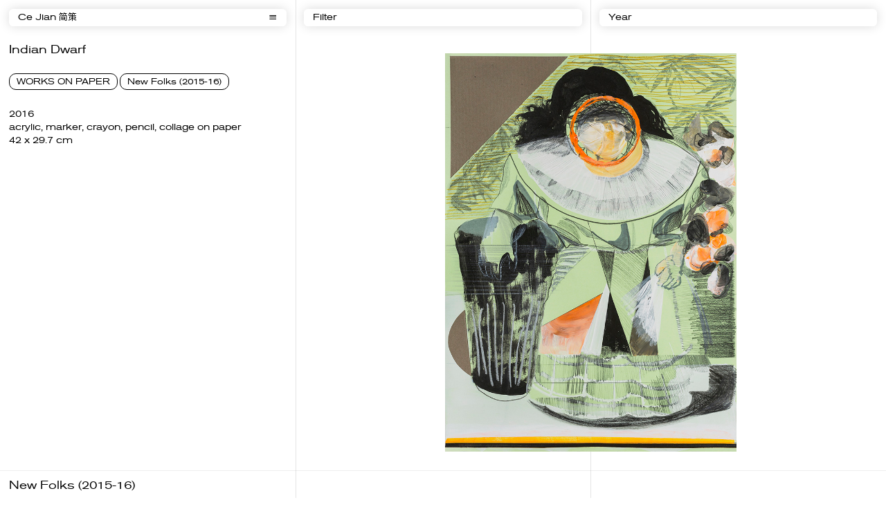

--- FILE ---
content_type: text/html; charset=UTF-8
request_url: https://ce-jian.com/works/indian-dwarf/
body_size: 54503
content:
<!doctype html>
<html lang="en-US">
<head>
	<meta charset="UTF-8">
	<meta name="viewport" content="width=device-width, initial-scale=1">
    <meta name="url" content="https://ce-jian.com/">
    <meta name="description" content="Ce Jian (简策), b. 1984, is a Chinese-German visual artist based in Berlin. Her paintings, drawings, and installations explore the intersection of body and space, navigating between organic growth and technical construction." />
    <!-- Facebook -->
    <meta property="og:type" content="website">
    <meta property="og:title" content="Ce Jian 简策">
    <meta property="og:image" content="https://ce-jian.com/wp-content/uploads/2022/08/website_logo-1.jpg">
    <meta property="og:description" content="Ce Jian (简策), b. 1984, is a Chinese-German visual artist based in Berlin. Her paintings, drawings, and installations explore the intersection of body and space, navigating between organic growth and technical construction.">
    <meta property="og:site_name" content="Ce Jian 简策">
    <meta property="og:locale" content="zh_cn">
    <meta property="article:author" content="Ce Jian 简策">

    <!-- Twitter -->
    <meta name="twitter:card" content="summary">
    <meta name="twitter:site" content="Ce Jian 简策">
    <meta name="twitter:creator" content="Ce Jian 简策">
    <meta name="twitter:title" content="Ce Jian 简策">
    <meta name="twitter:description" content="Ce Jian (简策), b. 1984, is a Chinese-German visual artist based in Berlin. Her paintings, drawings, and installations explore the intersection of body and space, navigating between organic growth and technical construction.">
    <meta name="twitter:image" content="https://ce-jian.com/wp-content/uploads/2022/08/website_logo-1.jpg">

    <!--  Favicon -->
    <link rel="apple-touch-icon-precomposed" sizes="57x57" href="https://ce-jian.com/wp-content/uploads/2022/08/website_logo-1.jpg" />
    <link rel="apple-touch-icon-precomposed" sizes="114x114" href="https://ce-jian.com/wp-content/uploads/2022/08/website_logo-1.jpg" />
    <link rel="apple-touch-icon-precomposed" sizes="72x72" href="https://ce-jian.com/wp-content/uploads/2022/08/website_logo-1.jpg" />
    <link rel="apple-touch-icon-precomposed" sizes="144x144" href="https://ce-jian.com/wp-content/uploads/2022/08/website_logo-1.jpg" />
    <link rel="apple-touch-icon-precomposed" sizes="60x60" href="https://ce-jian.com/wp-content/uploads/2022/08/website_logo-1.jpg" />
    <link rel="apple-touch-icon-precomposed" sizes="120x120" href="https://ce-jian.com/wp-content/uploads/2022/08/website_logo-1.jpg" />
    <link rel="apple-touch-icon-precomposed" sizes="76x76" href="https://ce-jian.com/wp-content/uploads/2022/08/website_logo-1.jpg" />
    <link rel="apple-touch-icon-precomposed" sizes="152x152" href="https://ce-jian.com/wp-content/uploads/2022/08/website_logo-1.jpg" />
    <link rel="icon" type="image/png" href="https://ce-jian.com/wp-content/uploads/2022/08/website_logo-1.jpg" sizes="196x196" />
    <link rel="icon" type="image/png" href="https://ce-jian.com/wp-content/uploads/2022/08/website_logo-1.jpg" sizes="96x96" />
    <link rel="icon" type="image/png" href="https://ce-jian.com/wp-content/uploads/2022/08/website_logo-1.jpg" sizes="32x32" />
    <link rel="icon" type="image/png" href="https://ce-jian.com/wp-content/uploads/2022/08/website_logo-1.jpg" sizes="16x16" />
    <link rel="icon" type="image/png" href="https://ce-jian.com/wp-content/uploads/2022/08/website_logo-1.jpg" sizes="128x128" />
    <meta name="application-name" content="https://ce-jian.com/"/>
    <meta name="msapplication-TileColor" content="#FFFFFF" />
    <meta name="msapplication-TileImage" content="https://ce-jian.com/wp-content/uploads/2022/08/website_logo-1.jpg" />
    <meta name="msapplication-square70x70logo" content="https://ce-jian.com/wp-content/uploads/2022/08/website_logo-1.jpg" />
    <meta name="msapplication-square150x150logo" content="https://ce-jian.com/wp-content/uploads/2022/08/website_logo-1.jpg" />
    <meta name="msapplication-wide310x150logo" content="https://ce-jian.com/wp-content/uploads/2022/08/website_logo-1.jpg" />
    <meta name="msapplication-square310x310logo" content="https://ce-jian.com/wp-content/uploads/2022/08/website_logo-1.jpg" />

	<link rel="profile" href="https://gmpg.org/xfn/11">
    <link rel="preconnect" href="https://fonts.googleapis.com">
    <link rel="preconnect" href="https://fonts.gstatic.com" crossorigin>
    <link href="https://fonts.googleapis.com/css2?family=Noto+Sans+SC:wght@100;300;400;500;700;900&display=swap" rel="stylesheet">
    <link rel="stylesheet" href="https://ce-jian.com/wp-content/themes/jiance/font/fonts.css">
    <link rel="stylesheet" href="https://ce-jian.com/wp-content/themes/jiance/fancybox.css">
        <link rel="stylesheet" href="https://ce-jian.com/wp-content/themes/jiance/js/swiper-bundle.min.css">
    <script src="https://ce-jian.com/wp-content/themes/jiance/js/jquery.min.js"></script>
    <script src="https://ce-jian.com/wp-content/themes/jiance/js/app.js"></script>
    <script src="https://ce-jian.com/wp-content/themes/jiance/js/site.js?v=2"></script>
	<title>Indian Dwarf &#8211; Ce Jian 简策</title>
<meta name='robots' content='max-image-preview:large' />
<link rel="alternate" type="application/rss+xml" title="Ce Jian 简策 &raquo; Feed" href="https://ce-jian.com/feed/" />
<link rel="alternate" type="application/rss+xml" title="Ce Jian 简策 &raquo; Comments Feed" href="https://ce-jian.com/comments/feed/" />
<link rel="alternate" title="oEmbed (JSON)" type="application/json+oembed" href="https://ce-jian.com/wp-json/oembed/1.0/embed?url=https%3A%2F%2Fce-jian.com%2Fworks%2Findian-dwarf%2F" />
<link rel="alternate" title="oEmbed (XML)" type="text/xml+oembed" href="https://ce-jian.com/wp-json/oembed/1.0/embed?url=https%3A%2F%2Fce-jian.com%2Fworks%2Findian-dwarf%2F&#038;format=xml" />
<style id='wp-img-auto-sizes-contain-inline-css'>
img:is([sizes=auto i],[sizes^="auto," i]){contain-intrinsic-size:3000px 1500px}
/*# sourceURL=wp-img-auto-sizes-contain-inline-css */
</style>
<style id='wp-emoji-styles-inline-css'>

	img.wp-smiley, img.emoji {
		display: inline !important;
		border: none !important;
		box-shadow: none !important;
		height: 1em !important;
		width: 1em !important;
		margin: 0 0.07em !important;
		vertical-align: -0.1em !important;
		background: none !important;
		padding: 0 !important;
	}
/*# sourceURL=wp-emoji-styles-inline-css */
</style>
<style id='wp-block-library-inline-css'>
:root{--wp-block-synced-color:#7a00df;--wp-block-synced-color--rgb:122,0,223;--wp-bound-block-color:var(--wp-block-synced-color);--wp-editor-canvas-background:#ddd;--wp-admin-theme-color:#007cba;--wp-admin-theme-color--rgb:0,124,186;--wp-admin-theme-color-darker-10:#006ba1;--wp-admin-theme-color-darker-10--rgb:0,107,160.5;--wp-admin-theme-color-darker-20:#005a87;--wp-admin-theme-color-darker-20--rgb:0,90,135;--wp-admin-border-width-focus:2px}@media (min-resolution:192dpi){:root{--wp-admin-border-width-focus:1.5px}}.wp-element-button{cursor:pointer}:root .has-very-light-gray-background-color{background-color:#eee}:root .has-very-dark-gray-background-color{background-color:#313131}:root .has-very-light-gray-color{color:#eee}:root .has-very-dark-gray-color{color:#313131}:root .has-vivid-green-cyan-to-vivid-cyan-blue-gradient-background{background:linear-gradient(135deg,#00d084,#0693e3)}:root .has-purple-crush-gradient-background{background:linear-gradient(135deg,#34e2e4,#4721fb 50%,#ab1dfe)}:root .has-hazy-dawn-gradient-background{background:linear-gradient(135deg,#faaca8,#dad0ec)}:root .has-subdued-olive-gradient-background{background:linear-gradient(135deg,#fafae1,#67a671)}:root .has-atomic-cream-gradient-background{background:linear-gradient(135deg,#fdd79a,#004a59)}:root .has-nightshade-gradient-background{background:linear-gradient(135deg,#330968,#31cdcf)}:root .has-midnight-gradient-background{background:linear-gradient(135deg,#020381,#2874fc)}:root{--wp--preset--font-size--normal:16px;--wp--preset--font-size--huge:42px}.has-regular-font-size{font-size:1em}.has-larger-font-size{font-size:2.625em}.has-normal-font-size{font-size:var(--wp--preset--font-size--normal)}.has-huge-font-size{font-size:var(--wp--preset--font-size--huge)}.has-text-align-center{text-align:center}.has-text-align-left{text-align:left}.has-text-align-right{text-align:right}.has-fit-text{white-space:nowrap!important}#end-resizable-editor-section{display:none}.aligncenter{clear:both}.items-justified-left{justify-content:flex-start}.items-justified-center{justify-content:center}.items-justified-right{justify-content:flex-end}.items-justified-space-between{justify-content:space-between}.screen-reader-text{border:0;clip-path:inset(50%);height:1px;margin:-1px;overflow:hidden;padding:0;position:absolute;width:1px;word-wrap:normal!important}.screen-reader-text:focus{background-color:#ddd;clip-path:none;color:#444;display:block;font-size:1em;height:auto;left:5px;line-height:normal;padding:15px 23px 14px;text-decoration:none;top:5px;width:auto;z-index:100000}html :where(.has-border-color){border-style:solid}html :where([style*=border-top-color]){border-top-style:solid}html :where([style*=border-right-color]){border-right-style:solid}html :where([style*=border-bottom-color]){border-bottom-style:solid}html :where([style*=border-left-color]){border-left-style:solid}html :where([style*=border-width]){border-style:solid}html :where([style*=border-top-width]){border-top-style:solid}html :where([style*=border-right-width]){border-right-style:solid}html :where([style*=border-bottom-width]){border-bottom-style:solid}html :where([style*=border-left-width]){border-left-style:solid}html :where(img[class*=wp-image-]){height:auto;max-width:100%}:where(figure){margin:0 0 1em}html :where(.is-position-sticky){--wp-admin--admin-bar--position-offset:var(--wp-admin--admin-bar--height,0px)}@media screen and (max-width:600px){html :where(.is-position-sticky){--wp-admin--admin-bar--position-offset:0px}}

/*# sourceURL=wp-block-library-inline-css */
</style><style id='global-styles-inline-css'>
:root{--wp--preset--aspect-ratio--square: 1;--wp--preset--aspect-ratio--4-3: 4/3;--wp--preset--aspect-ratio--3-4: 3/4;--wp--preset--aspect-ratio--3-2: 3/2;--wp--preset--aspect-ratio--2-3: 2/3;--wp--preset--aspect-ratio--16-9: 16/9;--wp--preset--aspect-ratio--9-16: 9/16;--wp--preset--color--black: #000000;--wp--preset--color--cyan-bluish-gray: #abb8c3;--wp--preset--color--white: #ffffff;--wp--preset--color--pale-pink: #f78da7;--wp--preset--color--vivid-red: #cf2e2e;--wp--preset--color--luminous-vivid-orange: #ff6900;--wp--preset--color--luminous-vivid-amber: #fcb900;--wp--preset--color--light-green-cyan: #7bdcb5;--wp--preset--color--vivid-green-cyan: #00d084;--wp--preset--color--pale-cyan-blue: #8ed1fc;--wp--preset--color--vivid-cyan-blue: #0693e3;--wp--preset--color--vivid-purple: #9b51e0;--wp--preset--gradient--vivid-cyan-blue-to-vivid-purple: linear-gradient(135deg,rgb(6,147,227) 0%,rgb(155,81,224) 100%);--wp--preset--gradient--light-green-cyan-to-vivid-green-cyan: linear-gradient(135deg,rgb(122,220,180) 0%,rgb(0,208,130) 100%);--wp--preset--gradient--luminous-vivid-amber-to-luminous-vivid-orange: linear-gradient(135deg,rgb(252,185,0) 0%,rgb(255,105,0) 100%);--wp--preset--gradient--luminous-vivid-orange-to-vivid-red: linear-gradient(135deg,rgb(255,105,0) 0%,rgb(207,46,46) 100%);--wp--preset--gradient--very-light-gray-to-cyan-bluish-gray: linear-gradient(135deg,rgb(238,238,238) 0%,rgb(169,184,195) 100%);--wp--preset--gradient--cool-to-warm-spectrum: linear-gradient(135deg,rgb(74,234,220) 0%,rgb(151,120,209) 20%,rgb(207,42,186) 40%,rgb(238,44,130) 60%,rgb(251,105,98) 80%,rgb(254,248,76) 100%);--wp--preset--gradient--blush-light-purple: linear-gradient(135deg,rgb(255,206,236) 0%,rgb(152,150,240) 100%);--wp--preset--gradient--blush-bordeaux: linear-gradient(135deg,rgb(254,205,165) 0%,rgb(254,45,45) 50%,rgb(107,0,62) 100%);--wp--preset--gradient--luminous-dusk: linear-gradient(135deg,rgb(255,203,112) 0%,rgb(199,81,192) 50%,rgb(65,88,208) 100%);--wp--preset--gradient--pale-ocean: linear-gradient(135deg,rgb(255,245,203) 0%,rgb(182,227,212) 50%,rgb(51,167,181) 100%);--wp--preset--gradient--electric-grass: linear-gradient(135deg,rgb(202,248,128) 0%,rgb(113,206,126) 100%);--wp--preset--gradient--midnight: linear-gradient(135deg,rgb(2,3,129) 0%,rgb(40,116,252) 100%);--wp--preset--font-size--small: 13px;--wp--preset--font-size--medium: 20px;--wp--preset--font-size--large: 36px;--wp--preset--font-size--x-large: 42px;--wp--preset--spacing--20: 0.44rem;--wp--preset--spacing--30: 0.67rem;--wp--preset--spacing--40: 1rem;--wp--preset--spacing--50: 1.5rem;--wp--preset--spacing--60: 2.25rem;--wp--preset--spacing--70: 3.38rem;--wp--preset--spacing--80: 5.06rem;--wp--preset--shadow--natural: 6px 6px 9px rgba(0, 0, 0, 0.2);--wp--preset--shadow--deep: 12px 12px 50px rgba(0, 0, 0, 0.4);--wp--preset--shadow--sharp: 6px 6px 0px rgba(0, 0, 0, 0.2);--wp--preset--shadow--outlined: 6px 6px 0px -3px rgb(255, 255, 255), 6px 6px rgb(0, 0, 0);--wp--preset--shadow--crisp: 6px 6px 0px rgb(0, 0, 0);}:where(.is-layout-flex){gap: 0.5em;}:where(.is-layout-grid){gap: 0.5em;}body .is-layout-flex{display: flex;}.is-layout-flex{flex-wrap: wrap;align-items: center;}.is-layout-flex > :is(*, div){margin: 0;}body .is-layout-grid{display: grid;}.is-layout-grid > :is(*, div){margin: 0;}:where(.wp-block-columns.is-layout-flex){gap: 2em;}:where(.wp-block-columns.is-layout-grid){gap: 2em;}:where(.wp-block-post-template.is-layout-flex){gap: 1.25em;}:where(.wp-block-post-template.is-layout-grid){gap: 1.25em;}.has-black-color{color: var(--wp--preset--color--black) !important;}.has-cyan-bluish-gray-color{color: var(--wp--preset--color--cyan-bluish-gray) !important;}.has-white-color{color: var(--wp--preset--color--white) !important;}.has-pale-pink-color{color: var(--wp--preset--color--pale-pink) !important;}.has-vivid-red-color{color: var(--wp--preset--color--vivid-red) !important;}.has-luminous-vivid-orange-color{color: var(--wp--preset--color--luminous-vivid-orange) !important;}.has-luminous-vivid-amber-color{color: var(--wp--preset--color--luminous-vivid-amber) !important;}.has-light-green-cyan-color{color: var(--wp--preset--color--light-green-cyan) !important;}.has-vivid-green-cyan-color{color: var(--wp--preset--color--vivid-green-cyan) !important;}.has-pale-cyan-blue-color{color: var(--wp--preset--color--pale-cyan-blue) !important;}.has-vivid-cyan-blue-color{color: var(--wp--preset--color--vivid-cyan-blue) !important;}.has-vivid-purple-color{color: var(--wp--preset--color--vivid-purple) !important;}.has-black-background-color{background-color: var(--wp--preset--color--black) !important;}.has-cyan-bluish-gray-background-color{background-color: var(--wp--preset--color--cyan-bluish-gray) !important;}.has-white-background-color{background-color: var(--wp--preset--color--white) !important;}.has-pale-pink-background-color{background-color: var(--wp--preset--color--pale-pink) !important;}.has-vivid-red-background-color{background-color: var(--wp--preset--color--vivid-red) !important;}.has-luminous-vivid-orange-background-color{background-color: var(--wp--preset--color--luminous-vivid-orange) !important;}.has-luminous-vivid-amber-background-color{background-color: var(--wp--preset--color--luminous-vivid-amber) !important;}.has-light-green-cyan-background-color{background-color: var(--wp--preset--color--light-green-cyan) !important;}.has-vivid-green-cyan-background-color{background-color: var(--wp--preset--color--vivid-green-cyan) !important;}.has-pale-cyan-blue-background-color{background-color: var(--wp--preset--color--pale-cyan-blue) !important;}.has-vivid-cyan-blue-background-color{background-color: var(--wp--preset--color--vivid-cyan-blue) !important;}.has-vivid-purple-background-color{background-color: var(--wp--preset--color--vivid-purple) !important;}.has-black-border-color{border-color: var(--wp--preset--color--black) !important;}.has-cyan-bluish-gray-border-color{border-color: var(--wp--preset--color--cyan-bluish-gray) !important;}.has-white-border-color{border-color: var(--wp--preset--color--white) !important;}.has-pale-pink-border-color{border-color: var(--wp--preset--color--pale-pink) !important;}.has-vivid-red-border-color{border-color: var(--wp--preset--color--vivid-red) !important;}.has-luminous-vivid-orange-border-color{border-color: var(--wp--preset--color--luminous-vivid-orange) !important;}.has-luminous-vivid-amber-border-color{border-color: var(--wp--preset--color--luminous-vivid-amber) !important;}.has-light-green-cyan-border-color{border-color: var(--wp--preset--color--light-green-cyan) !important;}.has-vivid-green-cyan-border-color{border-color: var(--wp--preset--color--vivid-green-cyan) !important;}.has-pale-cyan-blue-border-color{border-color: var(--wp--preset--color--pale-cyan-blue) !important;}.has-vivid-cyan-blue-border-color{border-color: var(--wp--preset--color--vivid-cyan-blue) !important;}.has-vivid-purple-border-color{border-color: var(--wp--preset--color--vivid-purple) !important;}.has-vivid-cyan-blue-to-vivid-purple-gradient-background{background: var(--wp--preset--gradient--vivid-cyan-blue-to-vivid-purple) !important;}.has-light-green-cyan-to-vivid-green-cyan-gradient-background{background: var(--wp--preset--gradient--light-green-cyan-to-vivid-green-cyan) !important;}.has-luminous-vivid-amber-to-luminous-vivid-orange-gradient-background{background: var(--wp--preset--gradient--luminous-vivid-amber-to-luminous-vivid-orange) !important;}.has-luminous-vivid-orange-to-vivid-red-gradient-background{background: var(--wp--preset--gradient--luminous-vivid-orange-to-vivid-red) !important;}.has-very-light-gray-to-cyan-bluish-gray-gradient-background{background: var(--wp--preset--gradient--very-light-gray-to-cyan-bluish-gray) !important;}.has-cool-to-warm-spectrum-gradient-background{background: var(--wp--preset--gradient--cool-to-warm-spectrum) !important;}.has-blush-light-purple-gradient-background{background: var(--wp--preset--gradient--blush-light-purple) !important;}.has-blush-bordeaux-gradient-background{background: var(--wp--preset--gradient--blush-bordeaux) !important;}.has-luminous-dusk-gradient-background{background: var(--wp--preset--gradient--luminous-dusk) !important;}.has-pale-ocean-gradient-background{background: var(--wp--preset--gradient--pale-ocean) !important;}.has-electric-grass-gradient-background{background: var(--wp--preset--gradient--electric-grass) !important;}.has-midnight-gradient-background{background: var(--wp--preset--gradient--midnight) !important;}.has-small-font-size{font-size: var(--wp--preset--font-size--small) !important;}.has-medium-font-size{font-size: var(--wp--preset--font-size--medium) !important;}.has-large-font-size{font-size: var(--wp--preset--font-size--large) !important;}.has-x-large-font-size{font-size: var(--wp--preset--font-size--x-large) !important;}
/*# sourceURL=global-styles-inline-css */
</style>

<style id='classic-theme-styles-inline-css'>
/*! This file is auto-generated */
.wp-block-button__link{color:#fff;background-color:#32373c;border-radius:9999px;box-shadow:none;text-decoration:none;padding:calc(.667em + 2px) calc(1.333em + 2px);font-size:1.125em}.wp-block-file__button{background:#32373c;color:#fff;text-decoration:none}
/*# sourceURL=/wp-includes/css/classic-themes.min.css */
</style>
<link rel='stylesheet' id='jiance-style-css' href='https://ce-jian.com/wp-content/themes/jiance/style.css?ver=2.622112' media='all' />
<link rel="https://api.w.org/" href="https://ce-jian.com/wp-json/" /><link rel="alternate" title="JSON" type="application/json" href="https://ce-jian.com/wp-json/wp/v2/works/700" /><link rel="EditURI" type="application/rsd+xml" title="RSD" href="https://ce-jian.com/xmlrpc.php?rsd" />
<meta name="generator" content="WordPress 6.9" />
<link rel="canonical" href="https://ce-jian.com/works/indian-dwarf/" />
<link rel='shortlink' href='https://ce-jian.com/?p=700' />
<style>
.qtranxs_flag_en {background-image: url(https://ce-jian.com/wp-content/plugins/qtranslate-xt-master/flags/gb.png); background-repeat: no-repeat;}
.qtranxs_flag_zh {background-image: url(https://ce-jian.com/wp-content/plugins/qtranslate-xt-master/flags/cn.png); background-repeat: no-repeat;}
</style>
<link hreflang="en" href="https://ce-jian.com/en/works/indian-dwarf/" rel="alternate" />
<link hreflang="zh" href="https://ce-jian.com/zh/works/indian-dwarf/" rel="alternate" />
<link hreflang="x-default" href="https://ce-jian.com/works/indian-dwarf/" rel="alternate" />
<meta name="generator" content="qTranslate-XT 3.11.4" />
    <link rel="stylesheet" href="https://ce-jian.com/wp-content/themes/jiance/screen.css">
    <script>
        var in_menu = false;
    </script>
</head>

<body class="wp-singular works-template-default single single-works postid-700 wp-theme-jiance">
<main id="wrapper">
    <div class="loading">
        <div class="loadingio-spinner-eclipse-q7x38ju1hbm"><div class="ldio-nttkqp973fl">
                <div></div>
            </div></div>
        <div class="loading-text"><span></span></div>
    </div>
    <header id="header">

        <div class="header-top">
            <div class="header-top-content tab--menu">
                <div class="open-menu"><label>Ce Jian 简策</label><span class="icon-menu"></span></div>
                <div class="header-nav tab--menu-nav">

                    <div class="header-menu">
                        <ul id="primary-menu" class="menu"><li id="menu-item-37" class="menu-item menu-item-type-post_type menu-item-object-page menu-item-home menu-item-37"><a href="https://ce-jian.com/">Home</a></li>
<li id="menu-item-38" class="menu-item menu-item-type-post_type menu-item-object-page menu-item-38"><a href="https://ce-jian.com/about/">About</a></li>
<li id="menu-item-1243" class="menu-item menu-item-type-post_type menu-item-object-page menu-item-has-children menu-item-1243"><a href="https://ce-jian.com/page-works/">Works</a>
<ul class="sub-menu">
	<li id="menu-item-1302" class="menu-item menu-item-type-taxonomy menu-item-object-works-category menu-item-1302"><a href="https://ce-jian.com/works-category/works-on-paper/species-2022-24/">Species (2022-24)</a></li>
</ul>
</li>
<li id="menu-item-41" class="menu-item menu-item-type-post_type_archive menu-item-object-exhibitions menu-item-41"><a href="https://ce-jian.com/exhibitions/">Exhibitions</a></li>
</ul>                    </div>
                    <div class="header-top-end">
                        <div class="lng">
                            
<ul class="language-chooser language-chooser-text qtranxs_language_chooser" id="qtranslate-chooser">
<li class="lang-en active"><a href="https://ce-jian.com/en/works/indian-dwarf/" title="English (en)" class="qtranxs_text qtranxs_text_en"><span>English</span></a></li>
<li class="lang-zh"><a href="https://ce-jian.com/zh/works/indian-dwarf/" title="中文 (zh)" class="qtranxs_text qtranxs_text_zh"><span>中文</span></a></li>
</ul><div class="qtranxs_widget_end"></div>
                        </div>
                        <div class="follow"><a href="https://www.instagram.com/cejiance/" class="icon-instagram"></a></div>
                    </div>

                </div>
            </div>
        </div>
                    <div class="header-filter header-filter-1">
                <div class="header-top-content tab--menu">
                    <div class="open-menu"><label>Filter</label></div>
                    <div class="filter-nav tab--menu-nav">
                        <ul>
                            <li><a class="nav-link"  href="https://ce-jian.com/works/" data-filter="*">All</a></li>
                                                       
                            <li class="menu-item-has-children">
                                <a class="nav-link-parent" href="https://ce-jian.com/works-category/painting-2/"> PAINTING</a>
                                <ul class="sub-menu">
                                                                            <li><a class="nav-link" href="https://ce-jian.com/works-category/painting-2/nautilus-2024-25/"> Nautilus (2024-)</a></li>
                                                                            <li><a class="nav-link" href="https://ce-jian.com/works-category/painting-2/sphinx_2022-23/"> Sphinx (2022-23)</a></li>
                                                                            <li><a class="nav-link" href="https://ce-jian.com/works-category/painting-2/sisters_2021-22/"> Sisters (2021-22)</a></li>
                                                                            <li><a class="nav-link" href="https://ce-jian.com/works-category/painting-2/paradise-2020-21/"> Paradise (2020-21)</a></li>
                                                                            <li><a class="nav-link" href="https://ce-jian.com/works-category/painting-2/armada-2016-18/"> Armada (2016-18)</a></li>
                                                                            <li><a class="nav-link" href="https://ce-jian.com/works-category/painting-2/bannermen-2018/"> Bannermen (2018)</a></li>
                                                                            <li><a class="nav-link" href="https://ce-jian.com/works-category/painting-2/sentinels-2017-painting-2/"> Sentinels (2017)</a></li>
                                                                            <li><a class="nav-link" href="https://ce-jian.com/works-category/painting-2/captcha-2017/"> CAPTCHA (2017)</a></li>
                                                                            <li><a class="nav-link" href="https://ce-jian.com/works-category/painting-2/guided-tour-2016/"> Guided Tour (2016)</a></li>
                                                                            <li><a class="nav-link" href="https://ce-jian.com/works-category/painting-2/new-folks-2015-16/"> New Folks (2015-16)</a></li>
                                                                            <li><a class="nav-link" href="https://ce-jian.com/works-category/painting-2/projection-2014-15/"> Projection (2014-15)</a></li>
                                                                            <li><a class="nav-link" href="https://ce-jian.com/works-category/painting-2/portraits-2012-14/"> Portraits (2012-14)</a></li>
                                                                            <li><a class="nav-link" href="https://ce-jian.com/works-category/painting-2/labyrinth_2012-13/"> Labyrinth (2012-13)</a></li>
                                                                    </ul>
                            </li>

                               

                                                        

                                                        

                                                        

                                                        

                                                        

                                                        

                                                        

                                                        

                                                        

                                                        

                                                        

                                                        

                                                        

                                                        
                            <li class="menu-item-has-children">
                                <a class="nav-link-parent" href="https://ce-jian.com/works-category/works-on-paper/"> WORKS ON PAPER</a>
                                <ul class="sub-menu">
                                                                            <li><a class="nav-link" href="https://ce-jian.com/works-category/works-on-paper/nautilus-2024-25-works-on-paper/"> Nautilus (2024-)</a></li>
                                                                            <li><a class="nav-link" href="https://ce-jian.com/works-category/works-on-paper/species-2022-24/"> Species (2022-24)</a></li>
                                                                            <li><a class="nav-link" href="https://ce-jian.com/works-category/works-on-paper/studies-for-armada-2018/"> Studies for Armada (2018)</a></li>
                                                                            <li><a class="nav-link" href="https://ce-jian.com/works-category/works-on-paper/captcha_2017/"> CAPTCHA (2017)</a></li>
                                                                            <li><a class="nav-link" href="https://ce-jian.com/works-category/works-on-paper/new-folks_2015-16/"> New Folks (2015-16)</a></li>
                                                                            <li><a class="nav-link" href="https://ce-jian.com/works-category/works-on-paper/projection_2014-15/"> Projection (2014-15)</a></li>
                                                                            <li><a class="nav-link" href="https://ce-jian.com/works-category/works-on-paper/portraits_2012-14/"> Portraits (2012-14)</a></li>
                                                                    </ul>
                            </li>

                               

                                                        

                                                        

                                                        

                                                        

                                                        

                                                        

                                                        

                                                                                               <li class="nav-item">
                                           <a class="nav-link" href="https://ce-jian.com/works-category/installation-and-video/"> INSTALLATION | VIDEO</a>
                                       </li>

                                   

                                                                                               <li class="nav-item">
                                           <a class="nav-link" href="https://ce-jian.com/works-category/artists-books/"> ARTIST'S BOOKS</a>
                                       </li>

                                   

                                                    </ul>
                    </div>
                </div>
            </div>
            <div class="header-filter header-filter-2">
                <div class="header-top-content tab--menu">
                    <div class="open-menu"><label>Year</label></div>
                    <div class="filter-nav tab--menu-nav">
                        <ul>
                            <li><a class="nav-link"  href="https://ce-jian.com/works/" data-filter="*">All</a></li>
                                                            <li><a class="nav-link"  href="https://ce-jian.com/2025/?post_type=works">2025</a></li>
                                                            <li><a class="nav-link"  href="https://ce-jian.com/2024/?post_type=works">2024</a></li>
                                                            <li><a class="nav-link"  href="https://ce-jian.com/2023/?post_type=works">2023</a></li>
                                                            <li><a class="nav-link"  href="https://ce-jian.com/2022/?post_type=works">2022</a></li>
                                                            <li><a class="nav-link"  href="https://ce-jian.com/2021/?post_type=works">2021</a></li>
                                                            <li><a class="nav-link"  href="https://ce-jian.com/2020/?post_type=works">2020</a></li>
                                                            <li><a class="nav-link"  href="https://ce-jian.com/2019/?post_type=works">2019</a></li>
                                                            <li><a class="nav-link"  href="https://ce-jian.com/2018/?post_type=works">2018</a></li>
                                                            <li><a class="nav-link"  href="https://ce-jian.com/2017/?post_type=works">2017</a></li>
                                                            <li><a class="nav-link"  href="https://ce-jian.com/2016/?post_type=works">2016</a></li>
                                                            <li><a class="nav-link"  href="https://ce-jian.com/2015/?post_type=works">2015</a></li>
                                                            <li><a class="nav-link"  href="https://ce-jian.com/2014/?post_type=works">2014</a></li>
                                                            <li><a class="nav-link"  href="https://ce-jian.com/2013/?post_type=works">2013</a></li>
                                                            <li><a class="nav-link"  href="https://ce-jian.com/2012/?post_type=works">2012</a></li>
                                                            <li><a class="nav-link"  href="https://ce-jian.com/2010/?post_type=works">2010</a></li>
                                                    </ul>
                    </div>
                </div>
            </div>
        

        
        




    </header>
    <div id="content">
                    <div class="line"><em></em><em></em></div>
        


		<div class="post-wrap">
<div class="post-info">

    <h1>Indian Dwarf</h1>
        <div class="this-tag"><span class="tag-works-on-paper" style="order:0"><a href="https://ce-jian.com/works/#works-category-works-on-paper">WORKS ON PAPER</a></span><span class="tag-new-folks_2015-16" style="order:1"><a href="https://ce-jian.com/works/#works-category-new-folks_2015-16">New Folks (2015-16)</a></span></div>
        <div class="text">
        <p>2016<br />
acrylic, marker, crayon, pencil, collage on paper<br />
42 x 29.7 cm</p>
    </div>
</div>
<div class="post-gallery">
    <div class="post-gallery-wrap">
        <a href="https://ce-jian.com/wp-content/uploads/2022/09/Indian-Dwarf_2016-acrylic-pencil-crayon-marker-collage-on-paper-42x29.7cm.jpg" data-fancybox="gallery" data-caption=""><img src="https://ce-jian.com/wp-content/uploads/2022/09/Indian-Dwarf_2016-acrylic-pencil-crayon-marker-collage-on-paper-42x29.7cm.jpg"></a>    </div>
</div>
</div>
                <div class="post-other">
        <div class="grid is-grid other-grid">
        <h2 class="grid-title">
            New Folks (2015-16)        </h2>
        <div class="wrap">
                            
<article id="post-697" class="box year-2016 post-697 works type-works status-publish has-post-thumbnail hentry works-category-works-on-paper works-category-new-folks_2015-16" data-class="new-folks_2015-16">

<div class="box-wrap">
        <header>
            <div class="this-tag"><span class="tag-works-on-paper" style="order:0">WORKS ON PAPER</span><span class="tag-new-folks_2015-16" style="order:1">New Folks (2015-16)</span></div>
            <h3>2016</h3>
        </header>
        <div class="box-img">
            <a href="https://ce-jian.com/works/giant-2/">
                <img class="lazyload" src="https://ce-jian.com/wp-content/uploads/2022/09/Giant_2016acrylic-marker-pencil-crayon-collage-on-paper-54.3x39cm-5x7.jpg" width="718" height="1000" data-src="https://ce-jian.com/wp-content/uploads/2022/09/Giant_2016acrylic-marker-pencil-crayon-collage-on-paper-54.3x39cm.jpg">            </a>
        </div>
        <div class="box-info">
            <h2><a href="https://ce-jian.com/works/giant-2/">Giant</a></h2>
            <div class="text"><p>2016<br />
acrylic, marker, crayon, pencil, collage on paper<br />
54.3 x 39 cm</p>
</div>
        </div>
</div>

</article><!-- #post-697 -->
                            
<article id="post-681" class="box year-2016 post-681 works type-works status-publish has-post-thumbnail hentry works-category-works-on-paper works-category-new-folks_2015-16" data-class="new-folks_2015-16">

<div class="box-wrap">
        <header>
            <div class="this-tag"><span class="tag-works-on-paper" style="order:0">WORKS ON PAPER</span><span class="tag-new-folks_2015-16" style="order:1">New Folks (2015-16)</span></div>
            <h3>2016</h3>
        </header>
        <div class="box-img">
            <a href="https://ce-jian.com/works/nun/">
                <img class="lazyload" src="https://ce-jian.com/wp-content/uploads/2022/09/Nun_2016acrylic-marker-pencil-crayon-collage-on-paper-54.3x39cm-5x7.jpg" width="724" height="1000" data-src="https://ce-jian.com/wp-content/uploads/2022/09/Nun_2016acrylic-marker-pencil-crayon-collage-on-paper-54.3x39cm.jpg">            </a>
        </div>
        <div class="box-info">
            <h2><a href="https://ce-jian.com/works/nun/">Nun</a></h2>
            <div class="text"><p>2016<br />
acrylic, marker, crayon, pencil, collage on paper<br />
54.3 x 39 cm</p>
</div>
        </div>
</div>

</article><!-- #post-681 -->
                            
<article id="post-702" class="box year-2016 post-702 works type-works status-publish has-post-thumbnail hentry works-category-works-on-paper works-category-new-folks_2015-16" data-class="new-folks_2015-16">

<div class="box-wrap">
        <header>
            <div class="this-tag"><span class="tag-works-on-paper" style="order:0">WORKS ON PAPER</span><span class="tag-new-folks_2015-16" style="order:1">New Folks (2015-16)</span></div>
            <h3>2016</h3>
        </header>
        <div class="box-img">
            <a href="https://ce-jian.com/works/philosopher-behind-glass/">
                <img class="lazyload" src="https://ce-jian.com/wp-content/uploads/2022/09/Philosopher-Behind-Glass-2016-pencilinkballpoint-pen-on-paper-42-x-29.7cm-5x7.jpg" width="717" height="1000" data-src="https://ce-jian.com/wp-content/uploads/2022/09/Philosopher-Behind-Glass-2016-pencilinkballpoint-pen-on-paper-42-x-29.7cm.jpg">            </a>
        </div>
        <div class="box-info">
            <h2><a href="https://ce-jian.com/works/philosopher-behind-glass/">Philosopher Behind Glass</a></h2>
            <div class="text"><p>2016<br />
pencil, ballpoint pen, ink on paper<br />
42 x 29.7 cm</p>
</div>
        </div>
</div>

</article><!-- #post-702 -->
                            
<article id="post-704" class="box year-2016 post-704 works type-works status-publish has-post-thumbnail hentry works-category-works-on-paper works-category-new-folks_2015-16" data-class="new-folks_2015-16">

<div class="box-wrap">
        <header>
            <div class="this-tag"><span class="tag-works-on-paper" style="order:0">WORKS ON PAPER</span><span class="tag-new-folks_2015-16" style="order:1">New Folks (2015-16)</span></div>
            <h3>2016</h3>
        </header>
        <div class="box-img">
            <a href="https://ce-jian.com/works/zi-g/">
                <img class="lazyload" src="https://ce-jian.com/wp-content/uploads/2022/09/Zi.-G.-2016-acrylic-crayon-pencil-on-paper-42x29.7cm-5x7.jpg" width="702" height="1000" data-src="https://ce-jian.com/wp-content/uploads/2022/09/Zi.-G.-2016-acrylic-crayon-pencil-on-paper-42x29.7cm.jpg">            </a>
        </div>
        <div class="box-info">
            <h2><a href="https://ce-jian.com/works/zi-g/">Zi. G.</a></h2>
            <div class="text"><p>2016<br />
acrylic, crayon, pencil on paper<br />
42 x 29.7 cm</p>
</div>
        </div>
</div>

</article><!-- #post-704 -->
                            
<article id="post-703" class="box year-2016 post-703 works type-works status-publish has-post-thumbnail hentry works-category-works-on-paper works-category-new-folks_2015-16" data-class="new-folks_2015-16">

<div class="box-wrap">
        <header>
            <div class="this-tag"><span class="tag-works-on-paper" style="order:0">WORKS ON PAPER</span><span class="tag-new-folks_2015-16" style="order:1">New Folks (2015-16)</span></div>
            <h3>2016</h3>
        </header>
        <div class="box-img">
            <a href="https://ce-jian.com/works/ja-f/">
                <img class="lazyload" src="https://ce-jian.com/wp-content/uploads/2022/09/Ja.-F.-2016-acrylic-crayon-pencil-on-paper-42x29.7cm-5x7.jpg" width="734" height="1000" data-src="https://ce-jian.com/wp-content/uploads/2022/09/Ja.-F.-2016-acrylic-crayon-pencil-on-paper-42x29.7cm.jpg">            </a>
        </div>
        <div class="box-info">
            <h2><a href="https://ce-jian.com/works/ja-f/">Ja. F.</a></h2>
            <div class="text"><p>2016<br />
acrylic, crayon, pencil on paper<br />
42 x 29.7 cm</p>
</div>
        </div>
</div>

</article><!-- #post-703 -->
                            
<article id="post-1161" class="box year-2016 post-1161 works type-works status-publish has-post-thumbnail hentry works-category-works-on-paper works-category-new-folks_2015-16" data-class="new-folks_2015-16">

<div class="box-wrap">
        <header>
            <div class="this-tag"><span class="tag-works-on-paper" style="order:0">WORKS ON PAPER</span><span class="tag-new-folks_2015-16" style="order:1">New Folks (2015-16)</span></div>
            <h3>2016</h3>
        </header>
        <div class="box-img">
            <a href="https://ce-jian.com/works/artist-on-paper-2/">
                <img class="lazyload" src="https://ce-jian.com/wp-content/uploads/2022/09/Artist-on-Paper2_2016inkmarkercolored-pencilcollage-on-paperA3-5x7.jpg" width="712" height="1000" data-src="https://ce-jian.com/wp-content/uploads/2022/09/Artist-on-Paper2_2016inkmarkercolored-pencilcollage-on-paperA3.jpg">            </a>
        </div>
        <div class="box-info">
            <h2><a href="https://ce-jian.com/works/artist-on-paper-2/">Artist on Paper (2)</a></h2>
            <div class="text"><p>2016<br />
watercolor, marker, colored pencil, collage on paper<br />
42 x 29.7 cm</p>
</div>
        </div>
</div>

</article><!-- #post-1161 -->
                            
<article id="post-1163" class="box year-2016 post-1163 works type-works status-publish has-post-thumbnail hentry works-category-works-on-paper works-category-new-folks_2015-16" data-class="new-folks_2015-16">

<div class="box-wrap">
        <header>
            <div class="this-tag"><span class="tag-works-on-paper" style="order:0">WORKS ON PAPER</span><span class="tag-new-folks_2015-16" style="order:1">New Folks (2015-16)</span></div>
            <h3>2016</h3>
        </header>
        <div class="box-img">
            <a href="https://ce-jian.com/works/artist-on-paper-1/">
                <img class="lazyload" src="https://ce-jian.com/wp-content/uploads/2022/09/Artist-Portrait1_2016watercolorcolored-pencilcrayon-on-paperA3-5x7.jpg" width="565" height="800" data-src="https://ce-jian.com/wp-content/uploads/2022/09/Artist-Portrait1_2016watercolorcolored-pencilcrayon-on-paperA3.jpg">            </a>
        </div>
        <div class="box-info">
            <h2><a href="https://ce-jian.com/works/artist-on-paper-1/">Artist on Paper (1)</a></h2>
            <div class="text"><p>2016<br />
watercolor, colored pencil, crayon on paper<br />
42 x 29.7 cm</p>
</div>
        </div>
</div>

</article><!-- #post-1163 -->
                            
<article id="post-1157" class="box year-2016 post-1157 works type-works status-publish has-post-thumbnail hentry works-category-works-on-paper works-category-new-folks_2015-16" data-class="new-folks_2015-16">

<div class="box-wrap">
        <header>
            <div class="this-tag"><span class="tag-works-on-paper" style="order:0">WORKS ON PAPER</span><span class="tag-new-folks_2015-16" style="order:1">New Folks (2015-16)</span></div>
            <h3>2016</h3>
        </header>
        <div class="box-img">
            <a href="https://ce-jian.com/works/true-man/">
                <img class="lazyload" src="https://ce-jian.com/wp-content/uploads/2022/09/True-Man_2016Pencil-and-crayon-on-paper297x21cm-5x7.jpg" width="703" height="1000" data-src="https://ce-jian.com/wp-content/uploads/2022/09/True-Man_2016Pencil-and-crayon-on-paper297x21cm.jpg">            </a>
        </div>
        <div class="box-info">
            <h2><a href="https://ce-jian.com/works/true-man/">True Man</a></h2>
            <div class="text"><p>2016<br />
pencil and crayon on paper<br />
29.7 x 21 cm</p>
</div>
        </div>
</div>

</article><!-- #post-1157 -->
                            
<article id="post-671" class="box year-2015 post-671 works type-works status-publish has-post-thumbnail hentry works-category-works-on-paper works-category-new-folks_2015-16" data-class="new-folks_2015-16">

<div class="box-wrap">
        <header>
            <div class="this-tag"><span class="tag-works-on-paper" style="order:0">WORKS ON PAPER</span><span class="tag-new-folks_2015-16" style="order:1">New Folks (2015-16)</span></div>
            <h3>2015</h3>
        </header>
        <div class="box-img">
            <a href="https://ce-jian.com/works/elephant-1/">
                <img class="lazyload" src="https://ce-jian.com/wp-content/uploads/2022/09/Elephant1-2015-crayon-pencil-charcoal-on-paper-42x29.7cm-5x7.jpg" width="708" height="1000" data-src="https://ce-jian.com/wp-content/uploads/2022/09/Elephant1-2015-crayon-pencil-charcoal-on-paper-42x29.7cm.jpg">            </a>
        </div>
        <div class="box-info">
            <h2><a href="https://ce-jian.com/works/elephant-1/">Elephant (1)</a></h2>
            <div class="text"><p>2015<br />
crayon, pencil, charcoal on paper<br />
42 x 29.7 cm</p>
</div>
        </div>
</div>

</article><!-- #post-671 -->
                            
<article id="post-659" class="box year-2015 post-659 works type-works status-publish has-post-thumbnail hentry works-category-works-on-paper works-category-new-folks_2015-16" data-class="new-folks_2015-16">

<div class="box-wrap">
        <header>
            <div class="this-tag"><span class="tag-works-on-paper" style="order:0">WORKS ON PAPER</span><span class="tag-new-folks_2015-16" style="order:1">New Folks (2015-16)</span></div>
            <h3>2015</h3>
        </header>
        <div class="box-img">
            <a href="https://ce-jian.com/works/elevating-the-artist/">
                <img class="lazyload" src="https://ce-jian.com/wp-content/uploads/2022/09/Elevating-the-Artist-2015acrylicpencilcrayon-on-paper29.7x21cm-5x7.jpg" width="716" height="1000" data-src="https://ce-jian.com/wp-content/uploads/2022/09/Elevating-the-Artist-2015acrylicpencilcrayon-on-paper29.7x21cm.jpg">            </a>
        </div>
        <div class="box-info">
            <h2><a href="https://ce-jian.com/works/elevating-the-artist/">Elevating the Artist</a></h2>
            <div class="text"><p>2015<br />
acrylic, pencil, crayon on paper<br />
29.7 x 21 cm</p>
</div>
        </div>
</div>

</article><!-- #post-659 -->
                            
<article id="post-696" class="box year-2015 post-696 works type-works status-publish has-post-thumbnail hentry works-category-works-on-paper works-category-new-folks_2015-16" data-class="new-folks_2015-16">

<div class="box-wrap">
        <header>
            <div class="this-tag"><span class="tag-works-on-paper" style="order:0">WORKS ON PAPER</span><span class="tag-new-folks_2015-16" style="order:1">New Folks (2015-16)</span></div>
            <h3>2015</h3>
        </header>
        <div class="box-img">
            <a href="https://ce-jian.com/works/foreign-bride/">
                <img class="lazyload" src="https://ce-jian.com/wp-content/uploads/2015/09/Foreign-Bride-2015acryliccolored-pencilmarker-on-paper49.8x34.7cm-5x7.jpg" width="712" height="1000" data-src="https://ce-jian.com/wp-content/uploads/2015/09/Foreign-Bride-2015acryliccolored-pencilmarker-on-paper49.8x34.7cm.jpg">            </a>
        </div>
        <div class="box-info">
            <h2><a href="https://ce-jian.com/works/foreign-bride/">Foreign Bride</a></h2>
            <div class="text"><p>2015<br />
acrylic, marker, colored pencil on paper<br />
49.8 x 34.7 cm</p>
<p>&nbsp;</p>
</div>
        </div>
</div>

</article><!-- #post-696 -->
                            
<article id="post-1159" class="box year-2015 post-1159 works type-works status-publish has-post-thumbnail hentry works-category-works-on-paper works-category-new-folks_2015-16" data-class="new-folks_2015-16">

<div class="box-wrap">
        <header>
            <div class="this-tag"><span class="tag-works-on-paper" style="order:0">WORKS ON PAPER</span><span class="tag-new-folks_2015-16" style="order:1">New Folks (2015-16)</span></div>
            <h3>2015</h3>
        </header>
        <div class="box-img">
            <a href="https://ce-jian.com/works/pirate/">
                <img class="lazyload" src="https://ce-jian.com/wp-content/uploads/2022/09/Pirate_2015Markercolored-pencilcrayoncollage-on-paperA3-5x7.jpg" width="735" height="1000" data-src="https://ce-jian.com/wp-content/uploads/2022/09/Pirate_2015Markercolored-pencilcrayoncollage-on-paperA3.jpg">            </a>
        </div>
        <div class="box-info">
            <h2><a href="https://ce-jian.com/works/pirate/">Pirate</a></h2>
            <div class="text"><p>2015<br />
marker, colored pencil, crayon, transparent foil on paper<br />
42 x 29.7 cm</p>
</div>
        </div>
</div>

</article><!-- #post-1159 -->
                    </div>
    </div>
    </div>
                   



</div><!-- #page -->
</main>
<script>
	lazyload();

    $('#wrapper').imagesLoaded( function() {
        $('.loading').fadeOut(500,function (){
            $('.loading').remove();
        })
    });
	
</script>

    <script>
        jQuery(document).ready(function($) {
                        $('.post-info').hcSticky({
                stickTo: $('.post-wrap')
            });
                        $('#wrapper').imagesLoaded( function() {
                var $grid = $('.post-gallery-wrap').isotope({
                    itemSelector: 'a',
                    percentPosition: true,
                    masonry: {
                        columnWidth: 0
                    },

                })

            });

            Fancybox.bind('[data-fancybox="gallery"]', {
                Thumbs: false,
                Toolbar: {
                    display: [
                        { id: "counter"},
                        "close",
                    ],
                }
            })

        });

      
            $('.filter-nav li a.nav-link-parent').click(function (e){
                e.preventDefault();
                var sub = $(this).next('.sub-menu');

                $('.sub-menu').not(sub).slideUp();
                $(this).next('.sub-menu').slideToggle();

                in_menu = true;

            })
    </script>
<script type="speculationrules">
{"prefetch":[{"source":"document","where":{"and":[{"href_matches":"/*"},{"not":{"href_matches":["/wp-*.php","/wp-admin/*","/wp-content/uploads/*","/wp-content/*","/wp-content/plugins/*","/wp-content/themes/jiance/*","/*\\?(.+)"]}},{"not":{"selector_matches":"a[rel~=\"nofollow\"]"}},{"not":{"selector_matches":".no-prefetch, .no-prefetch a"}}]},"eagerness":"conservative"}]}
</script>
<script id="wp-emoji-settings" type="application/json">
{"baseUrl":"https://s.w.org/images/core/emoji/17.0.2/72x72/","ext":".png","svgUrl":"https://s.w.org/images/core/emoji/17.0.2/svg/","svgExt":".svg","source":{"concatemoji":"https://ce-jian.com/wp-includes/js/wp-emoji-release.min.js?ver=6.9"}}
</script>
<script type="module">
/*! This file is auto-generated */
const a=JSON.parse(document.getElementById("wp-emoji-settings").textContent),o=(window._wpemojiSettings=a,"wpEmojiSettingsSupports"),s=["flag","emoji"];function i(e){try{var t={supportTests:e,timestamp:(new Date).valueOf()};sessionStorage.setItem(o,JSON.stringify(t))}catch(e){}}function c(e,t,n){e.clearRect(0,0,e.canvas.width,e.canvas.height),e.fillText(t,0,0);t=new Uint32Array(e.getImageData(0,0,e.canvas.width,e.canvas.height).data);e.clearRect(0,0,e.canvas.width,e.canvas.height),e.fillText(n,0,0);const a=new Uint32Array(e.getImageData(0,0,e.canvas.width,e.canvas.height).data);return t.every((e,t)=>e===a[t])}function p(e,t){e.clearRect(0,0,e.canvas.width,e.canvas.height),e.fillText(t,0,0);var n=e.getImageData(16,16,1,1);for(let e=0;e<n.data.length;e++)if(0!==n.data[e])return!1;return!0}function u(e,t,n,a){switch(t){case"flag":return n(e,"\ud83c\udff3\ufe0f\u200d\u26a7\ufe0f","\ud83c\udff3\ufe0f\u200b\u26a7\ufe0f")?!1:!n(e,"\ud83c\udde8\ud83c\uddf6","\ud83c\udde8\u200b\ud83c\uddf6")&&!n(e,"\ud83c\udff4\udb40\udc67\udb40\udc62\udb40\udc65\udb40\udc6e\udb40\udc67\udb40\udc7f","\ud83c\udff4\u200b\udb40\udc67\u200b\udb40\udc62\u200b\udb40\udc65\u200b\udb40\udc6e\u200b\udb40\udc67\u200b\udb40\udc7f");case"emoji":return!a(e,"\ud83e\u1fac8")}return!1}function f(e,t,n,a){let r;const o=(r="undefined"!=typeof WorkerGlobalScope&&self instanceof WorkerGlobalScope?new OffscreenCanvas(300,150):document.createElement("canvas")).getContext("2d",{willReadFrequently:!0}),s=(o.textBaseline="top",o.font="600 32px Arial",{});return e.forEach(e=>{s[e]=t(o,e,n,a)}),s}function r(e){var t=document.createElement("script");t.src=e,t.defer=!0,document.head.appendChild(t)}a.supports={everything:!0,everythingExceptFlag:!0},new Promise(t=>{let n=function(){try{var e=JSON.parse(sessionStorage.getItem(o));if("object"==typeof e&&"number"==typeof e.timestamp&&(new Date).valueOf()<e.timestamp+604800&&"object"==typeof e.supportTests)return e.supportTests}catch(e){}return null}();if(!n){if("undefined"!=typeof Worker&&"undefined"!=typeof OffscreenCanvas&&"undefined"!=typeof URL&&URL.createObjectURL&&"undefined"!=typeof Blob)try{var e="postMessage("+f.toString()+"("+[JSON.stringify(s),u.toString(),c.toString(),p.toString()].join(",")+"));",a=new Blob([e],{type:"text/javascript"});const r=new Worker(URL.createObjectURL(a),{name:"wpTestEmojiSupports"});return void(r.onmessage=e=>{i(n=e.data),r.terminate(),t(n)})}catch(e){}i(n=f(s,u,c,p))}t(n)}).then(e=>{for(const n in e)a.supports[n]=e[n],a.supports.everything=a.supports.everything&&a.supports[n],"flag"!==n&&(a.supports.everythingExceptFlag=a.supports.everythingExceptFlag&&a.supports[n]);var t;a.supports.everythingExceptFlag=a.supports.everythingExceptFlag&&!a.supports.flag,a.supports.everything||((t=a.source||{}).concatemoji?r(t.concatemoji):t.wpemoji&&t.twemoji&&(r(t.twemoji),r(t.wpemoji)))});
//# sourceURL=https://ce-jian.com/wp-includes/js/wp-emoji-loader.min.js
</script>

</body>
</html>


--- FILE ---
content_type: text/css
request_url: https://ce-jian.com/wp-content/themes/jiance/font/fonts.css
body_size: 7094
content:
@font-face {
    font-family: 'neue-machina';
    src: url(PPNeueMachina-InktrapVariable.woff) format('truetype');
    font-weight: 100 900;
    font-display: swap;
    font-style: normal;
}
@font-face {
    font-family: 'neue-machina';
    src: url(PPNeueMachina-InktrapVariable.woff) format('truetype');
    font-weight: 100 900;
    font-display: swap;
    font-style: italic;
}
@font-face {
    font-family: 'icomoon';
    src:  url('icomoon.eot?86g2ce');
    src:  url('icomoon.eot?86g2ce#iefix') format('embedded-opentype'),
    url('icomoon.woff2?86g2ce') format('woff2'),
    url('icomoon.ttf?86g2ce') format('truetype'),
    url('icomoon.woff?86g2ce') format('woff'),
    url('icomoon.svg?86g2ce#icomoon') format('svg');
    font-weight: normal;
    font-style: normal;
    font-display: block;
}

[class^="icon-"], [class*=" icon-"] {
    /* use !important to prevent issues with browser extensions that change fonts */
    font-family: 'icomoon' !important;
    speak: never;
    font-style: normal;
    font-weight: normal;
    font-variant: normal;
    text-transform: none;
    line-height: 1;

    /* Better Font Rendering =========== */
    -webkit-font-smoothing: antialiased;
    -moz-osx-font-smoothing: grayscale;
}

.icon-error:before {
    content: "\e900";
}
.icon-error_outline:before {
    content: "\e901";
}
.icon-warning:before {
    content: "\e902";
}
.icon-fast_forward:before {
    content: "\e903";
}
.icon-fast_rewind:before {
    content: "\e904";
}
.icon-not_interested:before {
    content: "\e905";
}
.icon-pause:before {
    content: "\e906";
}
.icon-pause_circle_filled:before {
    content: "\e907";
}
.icon-pause_circle_outline:before {
    content: "\e908";
}
.icon-play_arrow:before {
    content: "\e909";
}
.icon-play_circle_filled:before {
    content: "\e90a";
}
.icon-play_circle_outline:before {
    content: "\e90b";
}
.icon-videocam:before {
    content: "\e90c";
}
.icon-videocam_off:before {
    content: "\e90d";
}
.icon-volume_down:before {
    content: "\e90e";
}
.icon-volume_mute:before {
    content: "\e90f";
}
.icon-volume_off:before {
    content: "\e910";
}
.icon-volume_up:before {
    content: "\e911";
}
.icon-playlist_add_check:before {
    content: "\e95b";
}
.icon-call_made:before {
    content: "\e912";
}
.icon-call_missed:before {
    content: "\e913";
}
.icon-call_received:before {
    content: "\e914";
}
.icon-chat:before {
    content: "\e915";
}
.icon-comment:before {
    content: "\e916";
}
.icon-contacts:before {
    content: "\e917";
}
.icon-dialpad:before {
    content: "\e918";
}
.icon-email:before {
    content: "\e919";
}
.icon-forum:before {
    content: "\e91a";
}
.icon-import_export:before {
    content: "\e91b";
}
.icon-add:before {
    content: "\e91c";
}
.icon-add_box:before {
    content: "\e91d";
}
.icon-add_circle:before {
    content: "\e91e";
}
.icon-add_circle_outline:before {
    content: "\e91f";
}
.icon-clear:before {
    content: "\e95e";
}
.icon-remove_circle:before {
    content: "\e920";
}
.icon-remove_circle_outline:before {
    content: "\e921";
}
.icon-access_time:before {
    content: "\e95c";
}
.icon-vertical_align_bottom:before {
    content: "\e922";
}
.icon-vertical_align_center:before {
    content: "\e923";
}
.icon-keyboard_arrow_down:before {
    content: "\e924";
}
.icon-keyboard_arrow_left:before {
    content: "\e925";
}
.icon-keyboard_arrow_right:before {
    content: "\e926";
}
.icon-keyboard_arrow_up:before {
    content: "\e927";
}
.icon-keyboard_backspace:before {
    content: "\e928";
}
.icon-keyboard_capslock:before {
    content: "\e929";
}
.icon-keyboard_return:before {
    content: "\e92a";
}
.icon-keyboard_tab:before {
    content: "\e92b";
}
.icon-navigate_before:before {
    content: "\e92c";
}
.icon-navigate_next:before {
    content: "\e92d";
}
.icon-remove_red_eye:before {
    content: "\e92e";
}
.icon-apps:before {
    content: "\e92f";
}
.icon-arrow_back:before {
    content: "\e930";
}
.icon-arrow_drop_down:before {
    content: "\e931";
}
.icon-arrow_drop_up:before {
    content: "\e932";
}
.icon-arrow_forward:before {
    content: "\e933";
}
.icon-check:before {
    content: "\e934";
}
.icon-expand_less:before {
    content: "\e935";
}
.icon-expand_more:before {
    content: "\e936";
}
.icon-fullscreen:before {
    content: "\e937";
}
.icon-fullscreen_exit:before {
    content: "\e938";
}
.icon-menu:before {
    content: "\e939";
}
.icon-keyboard_control:before {
    content: "\e93a";
}
.icon-more_vert:before {
    content: "\e93b";
}
.icon-refresh:before {
    content: "\e93c";
}
.icon-unfold_less:before {
    content: "\e93d";
}
.icon-unfold_more:before {
    content: "\e93e";
}
.icon-arrow_upward:before {
    content: "\e93f";
}
.icon-subdirectory_arrow_left:before {
    content: "\e940";
}
.icon-subdirectory_arrow_right:before {
    content: "\e941";
}
.icon-arrow_downward:before {
    content: "\e942";
}
.icon-first_page:before {
    content: "\e943";
}
.icon-last_page:before {
    content: "\e944";
}
.icon-arrow_left:before {
    content: "\e945";
}
.icon-arrow_right:before {
    content: "\e946";
}
.icon-arrow_back_ios:before {
    content: "\e947";
}
.icon-arrow_forward_ios:before {
    content: "\e948";
}
.icon-person:before {
    content: "\e949";
}
.icon-person_outline:before {
    content: "\e94a";
}
.icon-public:before {
    content: "\e94b";
}
.icon-share:before {
    content: "\e94c";
}
.icon-autorenew:before {
    content: "\e94d";
}
.icon-cached:before {
    content: "\e94e";
}
.icon-search2:before {
    content: "\e94f";
}
.icon-trending_down:before {
    content: "\e950";
}
.icon-trending_neutral:before {
    content: "\e951";
}
.icon-trending_up:before {
    content: "\e952";
}
.icon-zoom_in:before {
    content: "\e95f";
}
.icon-date_range:before {
    content: "\e95d";
}
.icon-height:before {
    content: "\e953";
}
.icon-east:before {
    content: "\e954";
}
.icon-north:before {
    content: "\e955";
}
.icon-north_east:before {
    content: "\e956";
}
.icon-north_west:before {
    content: "\e957";
}
.icon-south:before {
    content: "\e958";
}
.icon-south_east:before {
    content: "\e959";
}
.icon-south_west:before {
    content: "\e95a";
}
.icon-search:before {
    content: "\f002";
}
.icon-facebook-square:before {
    content: "\f082";
}
.icon-twitter:before {
    content: "\f099";
}
.icon-instagram:before {
    content: "\f16d";
}
.icon-weibo:before {
    content: "\f18a";
}
.icon-wechat:before {
    content: "\f1d7";
}
.icon-weixin:before {
    content: "\f1d7";
}
.icon-search1:before {
    content: "\e986";
}
@font-face {
    font-family: 'ag';
    src: url('akzidenz_grotesk_boldextended-webfont.woff2') format('woff2'),
    url('akzidenz_grotesk_boldextended-webfont.woff') format('woff');
    font-weight: 800;
    font-style: normal;

}




@font-face {
    font-family: 'ag';
    src: url('akzidenz_grotesk_extended-webfont.woff2') format('woff2'),
    url('akzidenz_grotesk_extended-webfont.woff') format('woff');
    font-weight: normal;
    font-style: normal;

}




@font-face {
    font-family: 'ag';
    src: url('akzidenz_grotesk_mediumextended-webfont.woff2') format('woff2'),
    url('akzidenz_grotesk_mediumextended-webfont.woff') format('woff');
    font-weight: 500;
    font-style: normal;

}

--- FILE ---
content_type: text/css
request_url: https://ce-jian.com/wp-content/themes/jiance/style.css?ver=2.622112
body_size: 13238
content:
* {
    margin: 0;
    padding: 0;
    -moz-box-sizing: border-box;
    -webkit-box-sizing: border-box;
    -o-box-sizing: border-box;
    -ms-box-sizing: border-box;
    box-sizing: border-box;
    outline: none;
    vertical-align: baseline;
    list-style: none;
}

html, body {
    font-family:'ag','Helvetica','Noto Sans SC', sans-serif;
    font-size: 1vw;
    text-rendering: optimizeLegibility;
    -webkit-text-size-adjust: 100%;
    color: var( --color);
    background: var(--bg);
    width:100%;
    -webkit-font-smoothing: antialiased;
    line-height: 1;
    font-weight: 400;
    min-height: 100vh;
}

:root{
    --color: #000;
    --bg:#fff;
    --space:1vw;
    --space2:calc(var(--space)/2);
    --space3:calc(var(--space)*2);
    --cubic: cubic-bezier(.17,.67,0,.99);
    --h:80px;
    --l :#eee  solid 1px;
    --fancybox-color:#000;

}
.fancybox__container{
    --carousel-button-shadow:unset;
    --carousel-button-svg-filter:unset;
}
a{
    color: var( --color);
    text-decoration: none;
}
.text{
    line-height: 1.5;
}
.text p{
    padding-bottom: 1rem;
}
.text p:last-child{
    padding-bottom: 0;
}
.text img{
    width: auto;
    height: auto;
    max-width: 100%;
}
.home #header{
    left: 100%;
    transform: translate(-65%,0);
}
#header{
    position: fixed;
    width: 100%;
    top:0;
    left: 0;
    z-index: 100;
    pointer-events: none;
    display: flex;
}
.header-filter,
.header-top{
    width: 33.33333%;
    padding: var(--space);
    pointer-events: auto;
}
.header-top-content{
    box-shadow: 0 0 15px rgba(0,0,0,0.15);
    background-color: rgba(255,255,255,0.8);
    backdrop-filter: blur(20px);
    border-radius: .5rem;
    padding:0 var(--space2);
}
.filter-nav,
.header-nav{
    display: none;
}

.open-menu{
    display: flex;
    justify-content: space-between;
    padding: var(--space2);
    cursor: pointer;
}
.filter-nav,
.header-menu{
    border-top:var(--l) ;
    border-bottom:var(--l)  ;
}
.filter-nav ul,
.header-menu ul{
    padding: var(--space2) 0;
}
.filter-nav ul li,
.header-menu ul li{
    padding:.25rem var(--space2);
}
.filter-nav ul li a,
.header-menu ul li a{
    display: flex;
    justify-content: space-between;
    align-items: center;
}
.filter-nav ul li a:hover,
.header-menu ul li a:hover{
    opacity: 0.5;
}
.filter-nav>ul>li>a:after,
.header-menu ul li a:after{
    width: 0.5rem;
    height: 0.5rem;
    background-color: var(--color);
    border-radius: 100%;
    content: '';
    opacity: 0.3;
}
.sub-menu{
    display: none;
    font-size: 1rem;
}

.header-top-end{
    display: flex;
    padding: var(--space2);
    justify-content: space-between;
}

.lng li.active{
    display: none;
}
.lng li a{
    background-color: black;
    color: white;
    display: block;
    border-radius: 1rem;
    padding: .25rem .5rem;
    line-height: 1;
    font-size: .9rem;
}
.follow a{
    font-size: 1.2rem;
}


#cover{
    position: fixed;
    width: 100%;
    height: 100%;
    top:0;
    left: 0;

}
.cover-img  .swiper-slide,
.cover-img  .swiper-wrapper,
.cover-img{
    width: 100%;
    height: 100%;
}
.cover-img  .swiper-slide, img{
    width: 100%;
    height: 100%;
    object-fit: cover;
}

.line em{
    position: fixed;
    display: block;
    background-color: rgba(0,0,0,0.1);
    top:0;
    bottom: 0;
    width: 1px;
    z-index: 10;
}
.line em:first-child{
    left: 33.333333%;
}
.line em:last-child{
    left: 66.666666%;
}
.grid{
    padding-top: 4rem;
}
.post-other .grid{
    padding-top: 0;
}
.wrap{
    display: flex;
    flex-wrap: wrap;
    align-items: flex-start;
	width:100%;
}
.is-grid.other-grid .wrap{
    align-items: center;
}
.grid-title{
    padding: var(--space);
    font-weight: 400;
    border-bottom: var(--l);
    font-size: 1.25rem;
}

.is-grid .box{
    width: 33.33333% !important;
    padding: var(--space);
    border-bottom:var(--l);
}
.is-grid .box.box-s{
    width: 100% !important;
    border-top:var(--l);
    margin-top: -1px!important;
}

.is-grid.other-grid .box{
    width:calc(100%/9) !important;
    padding:0;
    border-bottom:none;
}
.is-grid .box-wrap{
    display: block;
    padding: var(--space);
    position: relative;
}
.is-grid .box-img{
    line-height: 0;
    padding: var(--space) 15%;
}

.is-grid.other-grid .box-img{
    padding: 0;
}



.is-grid .box-img img{
    width: 100%;
    height: auto;
}
.is-grid.other-grid .box-info{
    text-align: left;

}
.is-grid .box-info{
    padding-top: var(--space2);
    text-align: center;
    opacity: 0;
    line-height: 1.5;
}
.box-info .text{
    display: none;
    padding-top: 1rem;
    font-size: .8rem;
    font-weight: 400;
}
.box header h3{
    font-size: .8rem;
    font-weight: 400;
    color: #555;
}
.ex.is-grid .box header,
.ex.is-grid .box .box-info,
.is-grid .box-wrap:hover .box-info,
.is-grid .box-wrap:hover header{
    opacity: 1;
}


.is-grid .box header{
    display: flex;
    justify-content: space-between;
    padding-bottom: var(--space2);
    opacity: 0;
}
.is-grid.other-grid header{
    display: none;
}
.is-grid.ex .box header{
    display: block;
    text-align: center;
}
.this-tag{
    display: flex;
}
.this-tag span{
    border: #000 solid 1px;
    padding:5px 10px;
    border-radius: 10px;
    line-height: 1;
    font-size: 12px;
    margin-right: .25rem;
}
.box-info h2{
    font-weight: 400;
    font-size: 1rem;

}
.is-grid.other-grid .box-info h2{
    font-size: .8rem;

}
.is-news .box,
.is-list .box{
    width: 100% !important;
}
.is-list .box-wrap:hover{
    background-size: 100% 100%;
    border-color:rgba(0,0,0,0.3);
}


.is-list .box-wrap{
    display: flex;
    flex-direction: row;
    background-image: linear-gradient(to top, rgba(255,255,255,1) 0%,rgba(229,229,229,1) 100%);
    background-repeat: no-repeat;
    background-position: left top;
    background-size: 100% 0;
    transition: background-size .3s var(--cubic);
    border-bottom: var(--l);
}
.is-list  .box-info{
    width: 33.33333%;
    padding: var(--space);
}

.is-list .box-info .text{
    display: block;
}


.is-list .box header{
    display: flex;
    flex-direction: column-reverse;
    justify-content: space-between;
    width: 33.33333%;
}
.is-list .box header>*{
    padding: var(--space);
}
.is-list .box-info-text{
    display: flex;
    flex-direction: column;
    justify-content: space-between;
    height: 100%;
}

.is-list .box-img{
    width: 33.3333%;
    padding: var(--space);
    height: 10rem;
}
.is-list  .box-img img{
    max-width: 100%;
    max-height: 100%;
    width: auto;
    height: auto;
}

.is-map{
    width: 100%;
    height: 100vh;
    overflow: hidden;
    position: relative;

}

.is-map .wrap {
    display: flex;
    flex-wrap: wrap;
    justify-content: space-between;
    align-items: center;
    width: 200vw;
    padding: 5vw;
    top: 50%;
    left: 50%;
}
.is-map .box{
    position: relative;
}
.is-map .box:hover{
    z-index: 10;
}
.is-map .box-img{
    transform: scale(1);
    transition: transform .5s var(--cubic);
}
.is-map a:hover .box-img{
    transform: scale(1.5);
}
.is-map .box-img img{
    width: 100%;
    height: auto;
}
.is-map .box header,
.is-map .box-info{
    display: none;
}

.is-news .box{
    display: flex;
    border-bottom: var(--l);
}

.is-news  .box-content{
    padding: var(--space);
    width: 66.666666%;

}
.is-news  .box-content .text{
    display: flex;
    flex-wrap: wrap;
}
.is-news  .box-info{
    padding: var(--space);
    width: 33.3333%;
}
.is-news .box-info h3{
    padding-top: var(--space);
}
.is-news  .box-content p{
    width: 100%;
}
.is-news  .box-content p.half{
    width: 50%;
    padding: var(--space);
}

.is-item .box{
    width: 33.333333%;
}
.is-item .box-wrap{
    display: flex;
    align-items: flex-end;
}
.is-item .box  .box-img{
    width: 30%;
    padding: var(--space);
}
.is-item .box  .box-img img{
    width: 100%;
    height: auto;
}
.is-item .box .box-info{
    width: 70%;
    padding: var(--space);
    font-size: 0.8rem;
}
.is-item .box .box-info h2{
    font-size: 1.2em;
    padding: var(--space2) 0;
}


.tool{
    position: fixed;
    z-index: 12;
    left: 50%;
    bottom: 0;
    padding: var(--space2);
    display: flex;
    transform: translateX(-50%);
}
.tool-btn{
    margin:var(--space2);
    color: black;
    display: block;
    box-shadow: 0 0 15px rgba(0,0,0,0.15);
    background-color: rgba(255,255,255,0.8);
    backdrop-filter: blur(20px);
    border-radius: .5rem;
    padding:var(--space2);
    cursor: pointer;
}
.tool-btn.active{
    background-color: black;
    color: white;
}
.message{
    position: fixed;
    z-index: 12;
    display: none;
    box-shadow: 0 0 15px rgba(0,0,0,0.15);
    background-color: rgba(255,255,255,0.8);
    backdrop-filter: blur(20px);
    border-radius: .5rem;
    padding:var(--space2);
}

.page-wrap{
    display: flex;
}
.page-wrap>*{
    width: 33.33333%;
    padding: var(--space);
}
.about-img{
    margin-top: 5rem;
}
.about-img img{
    width: 100%;
    height: auto;
}
.page-wrap h2{
    font-weight: 400;
    font-size: 2rem;
    padding-bottom: 3rem;
}

.download-cv {
    margin-top: var(--space3);
}
.load-more a,
.about-contact a,
.download-cv a{
    display: inline-block;
    box-shadow: 0 0 15px rgba(0,0,0,0.15);
    background-color: rgba(255,255,255,0.8);
    backdrop-filter: blur(20px);
    border-radius: .5rem;
    padding:var(--space2) var(--space);
}

.load-more{
    padding: var(--space);
    text-align: center;
}

.post-wrap{
    display: flex;
    align-items: flex-start;
}

.post-info{
    padding:4rem  0 var(--space) 0;
    width: 33.33333%;
}
.post-info h1{
    font-weight: 400;
    padding: var(--space);
    font-size: 1.25rem;
}
.post-info .this-tag{
    padding: var(--space);
}
.post-info .text{
    padding: var(--space);
}
.post-gallery{
    padding:4rem  0 0 0;
    width: 66.6666%;
}
.post-gallery-wrap{
    display: flex;
    flex-wrap: wrap;
}
.post-gallery-wrap a{
    display: block;
    border-bottom: var(--l);
    padding: var(--space3) 0;
    width: 100%;
    position: relative;
    text-align: center;
    z-index: 98;
}
.post-gallery-wrap a:last-child{
    border-bottom: none;
}
.post-gallery-wrap a.is_video:before {
    position: absolute;
    left: 50%;
    top: 50%;
    transform: translate(-40%,-50%);
    width: 0;
    height: 0;
    border-top: 20px solid transparent;
    border-bottom: 20px solid transparent;
    border-left: 25px solid white;
    content: '';
    z-index: 2;
    pointer-events: none;
}
.post-gallery-wrap a.is_video:after {
    position: absolute;
    left: 50%;
    top: 50%;
    transform: translate(-50%,-50%);
    width: 80px;
    height: 80px;
    content: '';
    z-index: 1;
    background-color: rgba(0,0,0,0.5);
    border-radius: 50%;
    pointer-events: none;
}
.post-gallery-wrap video,
.post-gallery-wrap img{
    max-width: 50%;
    max-height: 80vh;
    width: auto;
    height: auto;
}
.fancybox__caption{
    position: absolute;
    left: var(--space);
    bottom: var(--space);
    font-size: 0.8rem;
}
.fancybox__backdrop{
    background-color: rgba(255,255,255,0.8);
    backdrop-filter: blur(20px);
}
.fancybox__toolbar{
    background: transparent;
}
.post-other .grid-title{
    border-top: var(--l);
}
.loading{
    position: fixed;
    z-index: 99;
    top:0;
    left: 0;
    right: 0;
    bottom: 0;
    backdrop-filter: blur(50px);
    -webkit-backdrop-filter: blur(50px);
    background-color: rgba(255,255,255,0.8);
    display: flex;
    align-items: center;
    justify-content: center;
}
@keyframes ldio-nttkqp973fl {
    0% { transform: rotate(0deg) }
    50% { transform: rotate(180deg) }
    100% { transform: rotate(360deg) }
}
.ldio-nttkqp973fl div {
    position: absolute;
    animation: ldio-nttkqp973fl 1s linear infinite;
    width: 160px;
    height: 160px;
    top: 20px;
    left: 20px;
    border-radius: 50%;
    box-shadow: 0 4px 0 0 #000000;
    transform-origin: 80px 82px;
}
.loadingio-spinner-eclipse-q7x38ju1hbm {
    width: 200px;
    height: 200px;
    display: inline-block;
    overflow: hidden;
}
.ldio-nttkqp973fl {
    width: 100%;
    height: 100%;
    position: relative;
    transform: translateZ(0) scale(1);
    backface-visibility: hidden;
    transform-origin: 0 0; /* see note above */
}
.ldio-nttkqp973fl div { box-sizing: content-box; }
.loading-text{
    position: absolute;
    left: 50%;
    top:50%;
    transform: translate(-50%,-50%);
}
.about-bio li{
    padding-bottom: 1rem;
    list-style-type: disc;
    list-style-position: inside;
}






.works-cat-box {
    width: 33.333%;
}
.works-cat-box a{
    position: relative;
    display: block;
    padding-top: 100%;
}
.works-cat-bg{
    position: absolute;
    top:0;
    left: 0;
    height: 100%;
    width: 100%;
    overflow: hidden;
}
.works-cat-bg img{
    height: 100%;
    width: 100%;
    object-fit: cover;
    filter: blur(20px);
    transition: filter .3s linear;
}
a:hover .works-cat-bg img{
    filter: blur(0px);
}
.works-cat-box a h2{
    position: absolute;
    top:0;
    left: 0;
    height: 100%;
    width: 100%;
    z-index: 1;
    display: flex;
    justify-content: center;
    align-items: center;
    background-color: rgba(255,255,255,0.5);
    font-weight: 400;
    padding: var(--space);
    font-size: 1.5rem;
    text-align: center;

}

.post-other .is-item .box .box-img {
	width:100%;
}
.post-other .is-item .box .box-info {
    width: 100%;
  
}








--- FILE ---
content_type: text/javascript
request_url: https://ce-jian.com/wp-content/themes/jiance/js/site.js?v=2
body_size: 186
content:
$(document).ready(function (){

    $('.open-menu').click(function (){
        $(this).parent('.tab--menu').find('.tab--menu-nav').toggle()
    })
    $('.tab--menu').mouseleave(function (){
        if(!in_menu){
            $(this).find('.tab--menu-nav').hide()
        }
    })

    $('.tab--menu').mousemove(function (){
        in_menu = false;
    })

})